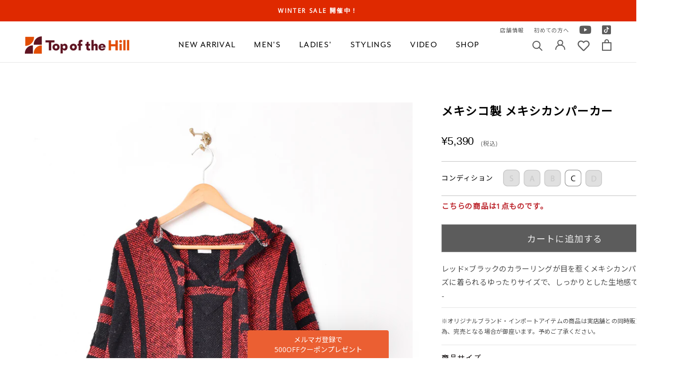

--- FILE ---
content_type: image/svg+xml
request_url: https://tt-inter.com/thi/tiktok-share-icon-black-2.svg
body_size: 326
content:
<svg version="1.1" id="l1" xmlns="http://www.w3.org/2000/svg" xmlns:xlink="http://www.w3.org/1999/xlink" x="0px"
	 y="0px" viewBox="0 0 42 42" style="enable-background:new 0 0 42 42;" xml:space="preserve">
<style type="text/css">
	.st0{fill:#5C5C5C;}
</style>
<path class="st0" d="M37,0H5C2.2,0,0,2.2,0,5v32c0,2.8,2.2,5,5,5h32c2.8,0,5-2.2,5-5V5C42,2.2,39.8,0,37,0 M33,18.3
	c-0.2,0-0.5,0-0.7,0c-2.5,0-4.9-1.3-6.3-3.4v11.5c0,4.7-3.8,8.5-8.5,8.5S9,31.2,9,26.5s3.8-8.5,8.5-8.5l0,0c0.2,0,0.4,0,0.5,0v4.2
	c-0.2,0-0.3-0.1-0.5-0.1c-2.4,0-4.4,1.9-4.4,4.4c0,2.4,1.9,4.4,4.4,4.4c2.4,0,4.5-1.9,4.5-4.3l0-19.6h4c0.4,3.6,3.3,6.4,6.9,6.7
	L33,18.3"/>
</svg>
